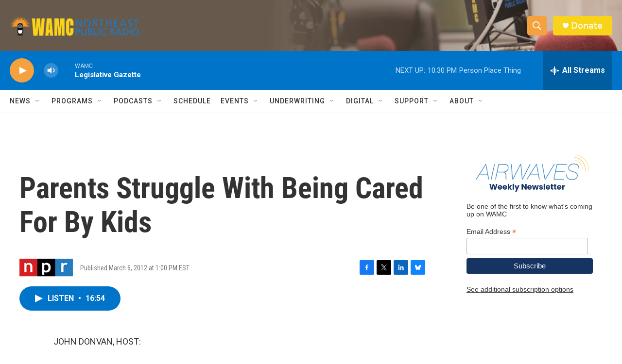

--- FILE ---
content_type: text/html; charset=utf-8
request_url: https://www.google.com/recaptcha/api2/aframe
body_size: 267
content:
<!DOCTYPE HTML><html><head><meta http-equiv="content-type" content="text/html; charset=UTF-8"></head><body><script nonce="WGx7Etktwtg_Y3Kj8Xt9Ww">/** Anti-fraud and anti-abuse applications only. See google.com/recaptcha */ try{var clients={'sodar':'https://pagead2.googlesyndication.com/pagead/sodar?'};window.addEventListener("message",function(a){try{if(a.source===window.parent){var b=JSON.parse(a.data);var c=clients[b['id']];if(c){var d=document.createElement('img');d.src=c+b['params']+'&rc='+(localStorage.getItem("rc::a")?sessionStorage.getItem("rc::b"):"");window.document.body.appendChild(d);sessionStorage.setItem("rc::e",parseInt(sessionStorage.getItem("rc::e")||0)+1);localStorage.setItem("rc::h",'1769223922063');}}}catch(b){}});window.parent.postMessage("_grecaptcha_ready", "*");}catch(b){}</script></body></html>